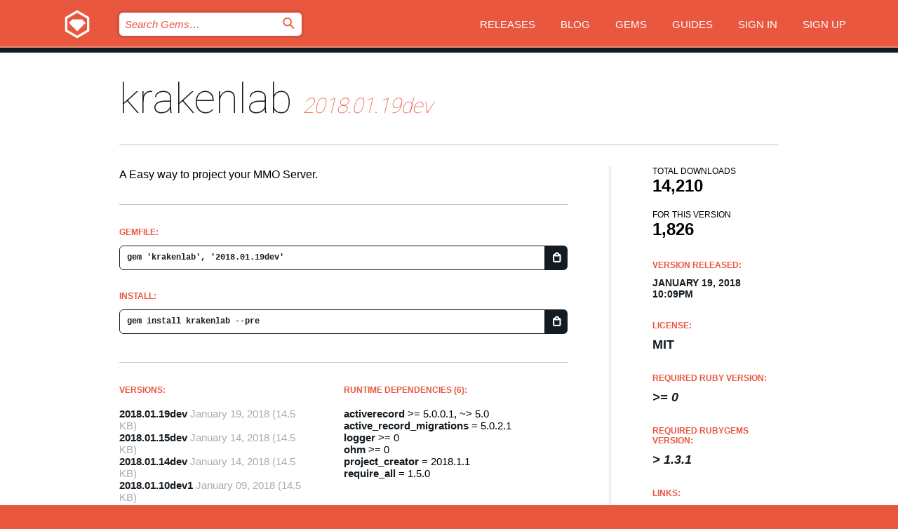

--- FILE ---
content_type: text/html; charset=utf-8
request_url: https://bundler.rubygems.org/gems/krakenlab/versions/2018.01.19dev
body_size: 5351
content:
<!DOCTYPE html>
<html lang="en">
  <head>
    <title>krakenlab | RubyGems.org | your community gem host</title>
    <meta charset="UTF-8">
    <meta content="width=device-width, initial-scale=1, maximum-scale=1, user-scalable=0" name="viewport">
    <meta name="google-site-verification" content="AuesbWQ9MCDMmC1lbDlw25RJzyqWOcDYpuaCjgPxEZY" />
    <link rel="apple-touch-icon" href="/apple-touch-icons/apple-touch-icon.png" />
      <link rel="apple-touch-icon" sizes="57x57" href="/apple-touch-icons/apple-touch-icon-57x57.png" />
      <link rel="apple-touch-icon" sizes="72x72" href="/apple-touch-icons/apple-touch-icon-72x72.png" />
      <link rel="apple-touch-icon" sizes="76x76" href="/apple-touch-icons/apple-touch-icon-76x76.png" />
      <link rel="apple-touch-icon" sizes="114x114" href="/apple-touch-icons/apple-touch-icon-114x114.png" />
      <link rel="apple-touch-icon" sizes="120x120" href="/apple-touch-icons/apple-touch-icon-120x120.png" />
      <link rel="apple-touch-icon" sizes="144x144" href="/apple-touch-icons/apple-touch-icon-144x144.png" />
      <link rel="apple-touch-icon" sizes="152x152" href="/apple-touch-icons/apple-touch-icon-152x152.png" />
      <link rel="apple-touch-icon" sizes="180x180" href="/apple-touch-icons/apple-touch-icon-180x180.png" />
    <link rel="mask-icon" href="/rubygems_logo.svg" color="#e9573f">
    <link rel="fluid-icon" href="/fluid-icon.png"/>
    <link rel="search" type="application/opensearchdescription+xml" title="RubyGems.org" href="/opensearch.xml">
    <link rel="shortcut icon" href="/favicon.ico" type="image/x-icon">
    <link rel="stylesheet" href="/assets/application-fda27980.css" />
    <link href="https://fonts.gstatic.com" rel="preconnect" crossorigin>
    <link href='https://fonts.googleapis.com/css?family=Roboto:100&amp;subset=greek,latin,cyrillic,latin-ext' rel='stylesheet' type='text/css'>
    
<link rel="alternate" type="application/atom+xml" href="https://feeds.feedburner.com/gemcutter-latest" title="RubyGems.org | Latest Gems">

    <meta name="csrf-param" content="authenticity_token" />
<meta name="csrf-token" content="kl-nBm1xy1Xo3KOvxdRStpxDi7RTU2TXz--EkgDdaLeS0i8kUOwnRgpxkrx8tt5ry0K9e-e3W2gAw8q4xLqt_Q" />
      <link rel="alternate" type="application/atom+xml" title="krakenlab Version Feed" href="/gems/krakenlab/versions.atom" />
    <!-- canonical url -->
    <link rel="canonical" href="https://bundler.rubygems.org/gems/krakenlab/versions/2018.01.19dev" />
    <!-- alternative language versions url -->
      <link rel="alternate" hreflang="en" href="https://bundler.rubygems.org/gems/krakenlab/versions/2018.01.19dev?locale=en" />
      <link rel="alternate" hreflang="nl" href="https://bundler.rubygems.org/gems/krakenlab/versions/2018.01.19dev?locale=nl" />
      <link rel="alternate" hreflang="zh-CN" href="https://bundler.rubygems.org/gems/krakenlab/versions/2018.01.19dev?locale=zh-CN" />
      <link rel="alternate" hreflang="zh-TW" href="https://bundler.rubygems.org/gems/krakenlab/versions/2018.01.19dev?locale=zh-TW" />
      <link rel="alternate" hreflang="pt-BR" href="https://bundler.rubygems.org/gems/krakenlab/versions/2018.01.19dev?locale=pt-BR" />
      <link rel="alternate" hreflang="fr" href="https://bundler.rubygems.org/gems/krakenlab/versions/2018.01.19dev?locale=fr" />
      <link rel="alternate" hreflang="es" href="https://bundler.rubygems.org/gems/krakenlab/versions/2018.01.19dev?locale=es" />
      <link rel="alternate" hreflang="de" href="https://bundler.rubygems.org/gems/krakenlab/versions/2018.01.19dev?locale=de" />
      <link rel="alternate" hreflang="ja" href="https://bundler.rubygems.org/gems/krakenlab/versions/2018.01.19dev?locale=ja" />
    <!-- unmatched alternative language fallback -->
    <link rel="alternate" hreflang="x-default" href="https://bundler.rubygems.org/gems/krakenlab/versions/2018.01.19dev" />

    <script type="importmap" data-turbo-track="reload">{
  "imports": {
    "jquery": "/assets/jquery-15a62848.js",
    "@rails/ujs": "/assets/@rails--ujs-2089e246.js",
    "application": "/assets/application-ae34b86d.js",
    "@hotwired/turbo-rails": "/assets/turbo.min-ad2c7b86.js",
    "@hotwired/stimulus": "/assets/@hotwired--stimulus-132cbc23.js",
    "@hotwired/stimulus-loading": "/assets/stimulus-loading-1fc53fe7.js",
    "@stimulus-components/clipboard": "/assets/@stimulus-components--clipboard-d9c44ea9.js",
    "@stimulus-components/dialog": "/assets/@stimulus-components--dialog-74866932.js",
    "@stimulus-components/reveal": "/assets/@stimulus-components--reveal-77f6cb39.js",
    "@stimulus-components/checkbox-select-all": "/assets/@stimulus-components--checkbox-select-all-e7db6a97.js",
    "github-buttons": "/assets/github-buttons-3337d207.js",
    "webauthn-json": "/assets/webauthn-json-74adc0e8.js",
    "avo.custom": "/assets/avo.custom-4b185d31.js",
    "stimulus-rails-nested-form": "/assets/stimulus-rails-nested-form-3f712873.js",
    "local-time": "/assets/local-time-a331fc59.js",
    "src/oidc_api_key_role_form": "/assets/src/oidc_api_key_role_form-223a59d4.js",
    "src/pages": "/assets/src/pages-64095f36.js",
    "src/transitive_dependencies": "/assets/src/transitive_dependencies-9280dc42.js",
    "src/webauthn": "/assets/src/webauthn-a8b5ca04.js",
    "controllers/application": "/assets/controllers/application-e33ffaa8.js",
    "controllers/autocomplete_controller": "/assets/controllers/autocomplete_controller-e9f78a76.js",
    "controllers/counter_controller": "/assets/controllers/counter_controller-b739ef1d.js",
    "controllers/dialog_controller": "/assets/controllers/dialog_controller-c788489b.js",
    "controllers/dropdown_controller": "/assets/controllers/dropdown_controller-baaf189b.js",
    "controllers/dump_controller": "/assets/controllers/dump_controller-5d671745.js",
    "controllers/exclusive_checkbox_controller": "/assets/controllers/exclusive_checkbox_controller-c624394a.js",
    "controllers/gem_scope_controller": "/assets/controllers/gem_scope_controller-9c330c45.js",
    "controllers": "/assets/controllers/index-236ab973.js",
    "controllers/nav_controller": "/assets/controllers/nav_controller-8f4ea870.js",
    "controllers/onboarding_name_controller": "/assets/controllers/onboarding_name_controller-a65c65ec.js",
    "controllers/radio_reveal_controller": "/assets/controllers/radio_reveal_controller-41774e15.js",
    "controllers/recovery_controller": "/assets/controllers/recovery_controller-b051251b.js",
    "controllers/reveal_controller": "/assets/controllers/reveal_controller-a90af4d9.js",
    "controllers/reveal_search_controller": "/assets/controllers/reveal_search_controller-8dc44279.js",
    "controllers/scroll_controller": "/assets/controllers/scroll_controller-07f12b0d.js",
    "controllers/search_controller": "/assets/controllers/search_controller-79d09057.js",
    "controllers/stats_controller": "/assets/controllers/stats_controller-5bae7b7f.js"
  }
}</script>
<link rel="modulepreload" href="/assets/jquery-15a62848.js" nonce="f988eec192ea85c3d399a0fa039e9d73">
<link rel="modulepreload" href="/assets/@rails--ujs-2089e246.js" nonce="f988eec192ea85c3d399a0fa039e9d73">
<link rel="modulepreload" href="/assets/application-ae34b86d.js" nonce="f988eec192ea85c3d399a0fa039e9d73">
<link rel="modulepreload" href="/assets/turbo.min-ad2c7b86.js" nonce="f988eec192ea85c3d399a0fa039e9d73">
<link rel="modulepreload" href="/assets/@hotwired--stimulus-132cbc23.js" nonce="f988eec192ea85c3d399a0fa039e9d73">
<link rel="modulepreload" href="/assets/stimulus-loading-1fc53fe7.js" nonce="f988eec192ea85c3d399a0fa039e9d73">
<link rel="modulepreload" href="/assets/@stimulus-components--clipboard-d9c44ea9.js" nonce="f988eec192ea85c3d399a0fa039e9d73">
<link rel="modulepreload" href="/assets/@stimulus-components--dialog-74866932.js" nonce="f988eec192ea85c3d399a0fa039e9d73">
<link rel="modulepreload" href="/assets/@stimulus-components--reveal-77f6cb39.js" nonce="f988eec192ea85c3d399a0fa039e9d73">
<link rel="modulepreload" href="/assets/@stimulus-components--checkbox-select-all-e7db6a97.js" nonce="f988eec192ea85c3d399a0fa039e9d73">
<link rel="modulepreload" href="/assets/github-buttons-3337d207.js" nonce="f988eec192ea85c3d399a0fa039e9d73">
<link rel="modulepreload" href="/assets/webauthn-json-74adc0e8.js" nonce="f988eec192ea85c3d399a0fa039e9d73">
<link rel="modulepreload" href="/assets/local-time-a331fc59.js" nonce="f988eec192ea85c3d399a0fa039e9d73">
<link rel="modulepreload" href="/assets/src/oidc_api_key_role_form-223a59d4.js" nonce="f988eec192ea85c3d399a0fa039e9d73">
<link rel="modulepreload" href="/assets/src/pages-64095f36.js" nonce="f988eec192ea85c3d399a0fa039e9d73">
<link rel="modulepreload" href="/assets/src/transitive_dependencies-9280dc42.js" nonce="f988eec192ea85c3d399a0fa039e9d73">
<link rel="modulepreload" href="/assets/src/webauthn-a8b5ca04.js" nonce="f988eec192ea85c3d399a0fa039e9d73">
<link rel="modulepreload" href="/assets/controllers/application-e33ffaa8.js" nonce="f988eec192ea85c3d399a0fa039e9d73">
<link rel="modulepreload" href="/assets/controllers/autocomplete_controller-e9f78a76.js" nonce="f988eec192ea85c3d399a0fa039e9d73">
<link rel="modulepreload" href="/assets/controllers/counter_controller-b739ef1d.js" nonce="f988eec192ea85c3d399a0fa039e9d73">
<link rel="modulepreload" href="/assets/controllers/dialog_controller-c788489b.js" nonce="f988eec192ea85c3d399a0fa039e9d73">
<link rel="modulepreload" href="/assets/controllers/dropdown_controller-baaf189b.js" nonce="f988eec192ea85c3d399a0fa039e9d73">
<link rel="modulepreload" href="/assets/controllers/dump_controller-5d671745.js" nonce="f988eec192ea85c3d399a0fa039e9d73">
<link rel="modulepreload" href="/assets/controllers/exclusive_checkbox_controller-c624394a.js" nonce="f988eec192ea85c3d399a0fa039e9d73">
<link rel="modulepreload" href="/assets/controllers/gem_scope_controller-9c330c45.js" nonce="f988eec192ea85c3d399a0fa039e9d73">
<link rel="modulepreload" href="/assets/controllers/index-236ab973.js" nonce="f988eec192ea85c3d399a0fa039e9d73">
<link rel="modulepreload" href="/assets/controllers/nav_controller-8f4ea870.js" nonce="f988eec192ea85c3d399a0fa039e9d73">
<link rel="modulepreload" href="/assets/controllers/onboarding_name_controller-a65c65ec.js" nonce="f988eec192ea85c3d399a0fa039e9d73">
<link rel="modulepreload" href="/assets/controllers/radio_reveal_controller-41774e15.js" nonce="f988eec192ea85c3d399a0fa039e9d73">
<link rel="modulepreload" href="/assets/controllers/recovery_controller-b051251b.js" nonce="f988eec192ea85c3d399a0fa039e9d73">
<link rel="modulepreload" href="/assets/controllers/reveal_controller-a90af4d9.js" nonce="f988eec192ea85c3d399a0fa039e9d73">
<link rel="modulepreload" href="/assets/controllers/reveal_search_controller-8dc44279.js" nonce="f988eec192ea85c3d399a0fa039e9d73">
<link rel="modulepreload" href="/assets/controllers/scroll_controller-07f12b0d.js" nonce="f988eec192ea85c3d399a0fa039e9d73">
<link rel="modulepreload" href="/assets/controllers/search_controller-79d09057.js" nonce="f988eec192ea85c3d399a0fa039e9d73">
<link rel="modulepreload" href="/assets/controllers/stats_controller-5bae7b7f.js" nonce="f988eec192ea85c3d399a0fa039e9d73">
<script type="module" nonce="f988eec192ea85c3d399a0fa039e9d73">import "application"</script>
  </head>

  <body class="" data-controller="nav" data-nav-expanded-class="mobile-nav-is-expanded">
    <!-- Top banner -->

    <!-- Policies acknowledgment banner -->
    

    <header class="header header--interior" data-nav-target="header collapse">
      <div class="l-wrap--header">
        <a title="RubyGems" class="header__logo-wrap" data-nav-target="logo" href="/">
          <span class="header__logo" data-icon="⬡">⬢</span>
          <span class="t-hidden">RubyGems</span>
</a>        <a class="header__club-sandwich" href="#" data-action="nav#toggle focusin->nav#focus mousedown->nav#mouseDown click@window->nav#hide">
          <span class="t-hidden">Navigation menu</span>
        </a>

        <div class="header__nav-links-wrap">
          <div class="header__search-wrap" role="search">
  <form data-controller="autocomplete" data-autocomplete-selected-class="selected" action="/search" accept-charset="UTF-8" method="get">
    <input type="search" name="query" id="query" placeholder="Search Gems&hellip;" class="header__search" autocomplete="off" aria-autocomplete="list" data-autocomplete-target="query" data-action="autocomplete#suggest keydown.down-&gt;autocomplete#next keydown.up-&gt;autocomplete#prev keydown.esc-&gt;autocomplete#hide keydown.enter-&gt;autocomplete#clear click@window-&gt;autocomplete#hide focus-&gt;autocomplete#suggest blur-&gt;autocomplete#hide" data-nav-target="search" />

    <ul class="suggest-list" role="listbox" data-autocomplete-target="suggestions"></ul>

    <template id="suggestion" data-autocomplete-target="template">
      <li class="menu-item" role="option" tabindex="-1" data-autocomplete-target="item" data-action="click->autocomplete#choose mouseover->autocomplete#highlight"></li>
    </template>

    <label id="querylabel" for="query">
      <span class="t-hidden">Search Gems&hellip;</span>
</label>
    <input type="submit" value="⌕" id="search_submit" class="header__search__icon" aria-labelledby="querylabel" data-disable-with="⌕" />

</form></div>


          <nav class="header__nav-links" data-controller="dropdown">

            <a class="header__nav-link " href="https://bundler.rubygems.org/releases">Releases</a>
            <a class="header__nav-link" href="https://blog.rubygems.org">Blog</a>

              <a class="header__nav-link" href="/gems">Gems</a>

            <a class="header__nav-link" href="https://guides.rubygems.org">Guides</a>

              <a class="header__nav-link " href="/sign_in">Sign in</a>
                <a class="header__nav-link " href="/sign_up">Sign up</a>
          </nav>
        </div>
      </div>
    </header>



    <main class="main--interior" data-nav-target="collapse">
        <div class="l-wrap--b">
            <h1 class="t-display page__heading">
              <a class="t-link--black" href="/gems/krakenlab">krakenlab</a>

                <i class="page__subheading">2018.01.19dev</i>
            </h1>
          
          


<div class="l-overflow">
  <div class="l-colspan--l colspan--l--has-border">
      <div class="gem__intro">
        <div id="markup" class="gem__desc">
          <p>A Easy way to project your MMO Server.</p>
        </div>
      </div>

      <div class="gem__install">
        <h2 class="gem__ruby-version__heading t-list__heading">
          Gemfile:
          <div class="gem__code-wrap" data-controller="clipboard" data-clipboard-success-content-value="✔"><input type="text" name="gemfile_text" id="gemfile_text" value="gem &#39;krakenlab&#39;, &#39;2018.01.19dev&#39;" class="gem__code" readonly="readonly" data-clipboard-target="source" /><span class="gem__code__icon" title="Copy to clipboard" data-action="click-&gt;clipboard#copy" data-clipboard-target="button">=</span></div>
        </h2>
        <h2 class="gem__ruby-version__heading t-list__heading">
          install:
          <div class="gem__code-wrap" data-controller="clipboard" data-clipboard-success-content-value="✔"><input type="text" name="install_text" id="install_text" value="gem install krakenlab --pre" class="gem__code" readonly="readonly" data-clipboard-target="source" /><span class="gem__code__icon" title="Copy to clipboard" data-action="click-&gt;clipboard#copy" data-clipboard-target="button">=</span></div>
        </h2>
      </div>

      <div class="l-half--l">
        <div class="versions">
          <h3 class="t-list__heading">Versions:</h3>
          <ol class="gem__versions t-list__items">
            <li class="gem__version-wrap">
  <a class="t-list__item" href="/gems/krakenlab/versions/2018.01.19dev">2018.01.19dev</a>
  <small class="gem__version__date">January 19, 2018</small>

  <span class="gem__version__date">(14.5 KB)</span>
</li>
<li class="gem__version-wrap">
  <a class="t-list__item" href="/gems/krakenlab/versions/2018.01.15dev">2018.01.15dev</a>
  <small class="gem__version__date">January 14, 2018</small>

  <span class="gem__version__date">(14.5 KB)</span>
</li>
<li class="gem__version-wrap">
  <a class="t-list__item" href="/gems/krakenlab/versions/2018.01.14dev">2018.01.14dev</a>
  <small class="gem__version__date">January 14, 2018</small>

  <span class="gem__version__date">(14.5 KB)</span>
</li>
<li class="gem__version-wrap">
  <a class="t-list__item" href="/gems/krakenlab/versions/2018.01.10dev1">2018.01.10dev1</a>
  <small class="gem__version__date">January 09, 2018</small>

  <span class="gem__version__date">(14.5 KB)</span>
</li>
<li class="gem__version-wrap">
  <a class="t-list__item" href="/gems/krakenlab/versions/2018.01.07">2018.01.07</a>
  <small class="gem__version__date">January 06, 2018</small>

  <span class="gem__version__date">(14.5 KB)</span>
</li>

          </ol>
            <a class="gem__see-all-versions t-link--gray t-link--has-arrow" href="https://bundler.rubygems.org/gems/krakenlab/versions">Show all versions (45 total)</a>
        </div>
      </div>

    <div class = "l-half--l">
        <div class="dependencies gem__dependencies" id="runtime_dependencies">
    <h3 class="t-list__heading">Runtime Dependencies (6):</h3>
    <div class="t-list__items">
          <div class="gem__requirement-wrap">
            <a class="t-list__item" href="/gems/activerecord"><strong>activerecord</strong></a>
            &gt;= 5.0.0.1, ~&gt; 5.0
          </div>
          <div class="gem__requirement-wrap">
            <a class="t-list__item" href="/gems/active_record_migrations"><strong>active_record_migrations</strong></a>
            = 5.0.2.1
          </div>
          <div class="gem__requirement-wrap">
            <a class="t-list__item" href="/gems/logger"><strong>logger</strong></a>
            &gt;= 0
          </div>
          <div class="gem__requirement-wrap">
            <a class="t-list__item" href="/gems/ohm"><strong>ohm</strong></a>
            &gt;= 0
          </div>
          <div class="gem__requirement-wrap">
            <a class="t-list__item" href="/gems/project_creator"><strong>project_creator</strong></a>
            = 2018.1.1
          </div>
          <div class="gem__requirement-wrap">
            <a class="t-list__item" href="/gems/require_all"><strong>require_all</strong></a>
            = 1.5.0
          </div>
    </div>
  </div>

        <div class="dependencies gem__dependencies" id="development_dependencies">
    <h3 class="t-list__heading">Development Dependencies (14):</h3>
    <div class="t-list__items">
          <div class="gem__requirement-wrap">
            <a class="t-list__item" href="/gems/bundler"><strong>bundler</strong></a>
            ~&gt; 1.16
          </div>
          <div class="gem__requirement-wrap">
            <a class="t-list__item" href="/gems/danger"><strong>danger</strong></a>
            &gt;= 0
          </div>
          <div class="gem__requirement-wrap">
            <a class="t-list__item" href="/gems/danger-github_ext"><strong>danger-github_ext</strong></a>
            &gt;= 0
          </div>
          <div class="gem__requirement-wrap">
            <a class="t-list__item" href="/gems/danger-simplecov_json"><strong>danger-simplecov_json</strong></a>
            &gt;= 0
          </div>
          <div class="gem__requirement-wrap">
            <a class="t-list__item" href="/gems/danger-todoist"><strong>danger-todoist</strong></a>
            &gt;= 0
          </div>
          <div class="gem__requirement-wrap">
            <a class="t-list__item" href="/gems/faker"><strong>faker</strong></a>
            &gt;= 0
          </div>
          <div class="gem__requirement-wrap">
            <a class="t-list__item" href="/gems/pronto"><strong>pronto</strong></a>
            &gt;= 0
          </div>
          <div class="gem__requirement-wrap">
            <a class="t-list__item" href="/gems/pronto-flay"><strong>pronto-flay</strong></a>
            &gt;= 0
          </div>
          <div class="gem__requirement-wrap">
            <a class="t-list__item" href="/gems/pronto-rubocop"><strong>pronto-rubocop</strong></a>
            &gt;= 0
          </div>
          <div class="gem__requirement-wrap">
            <a class="t-list__item" href="/gems/pry"><strong>pry</strong></a>
            = 0.11.3
          </div>
          <div class="gem__requirement-wrap">
            <a class="t-list__item" href="/gems/rake"><strong>rake</strong></a>
            = 12.3.0
          </div>
          <div class="gem__requirement-wrap">
            <a class="t-list__item" href="/gems/redis"><strong>redis</strong></a>
            &gt;= 0
          </div>
          <div class="gem__requirement-wrap">
            <a class="t-list__item" href="/gems/rspec"><strong>rspec</strong></a>
            = 3.7
          </div>
          <div class="gem__requirement-wrap">
            <a class="t-list__item" href="/gems/rubocop"><strong>rubocop</strong></a>
            = 0.52.0
          </div>
    </div>
  </div>

        <div class="dependencies_list">
          <a class="gem__see-all-versions t-link--gray t-link--has-arrow push--s" href="/gems/krakenlab/versions/2018.01.19dev/dependencies">Show all transitive dependencies</a>
        </div>
    </div>


    <div class="gem__members">

    <h3 class="t-list__heading">Owners:</h3>
    <div class="gem__users">
      <a alt="Schweigert" title="Schweigert" href="/profiles/Schweigert"><img id="gravatar-101930" width="48" height="48" src="/users/101930/avatar.jpeg?size=48&amp;theme=light" /></a>
    </div>




    <h3 class="t-list__heading">Authors:</h3>
    <ul class="t-list__items">
      <li class="t-list__item">
        <p>Marlon Henry Schweigert</p>
      </li>
    </ul>

    <h3 class="t-list__heading">SHA 256 checksum:</h3>
    <div class="gem__code-wrap" data-controller="clipboard" data-clipboard-success-content-value="✔"><input type="text" name="gem_sha_256_checksum" id="gem_sha_256_checksum" value="2899fc60a53b61ebae06b704d1ce6a8e2ccd4bd9f978ef9affa8670f58a19920" class="gem__code" readonly="readonly" data-clipboard-target="source" /><span class="gem__code__icon" title="Copy to clipboard" data-action="click-&gt;clipboard#copy" data-clipboard-target="button">=</span></div>


</div>

    <div class="gem__navigation">
    <a class="gem__previous__version" href="/gems/krakenlab/versions/2018.01.15dev">← Previous version</a>

</div>

  </div>

  <div class="gem__aside l-col--r--pad">
  <div class="gem__downloads-wrap" data-href="/api/v1/downloads/krakenlab-2018.01.19dev.json">
    <h2 class="gem__downloads__heading t-text--s">
      Total downloads
      <span class="gem__downloads">14,210</span>
    </h2>
    <h2 class="gem__downloads__heading t-text--s">
      For this version
      <span class="gem__downloads">1,826</span>
    </h2>
  </div>

  <h2 class="gem__ruby-version__heading t-list__heading">
    Version Released:
    <span class="gem__rubygem-version-age">
      <p><time datetime="2018-01-19T22:09:46Z" data-local="time-ago">January 19, 2018 10:09pm</time></p>
    </span>
  </h2>

  <h2 class="gem__ruby-version__heading t-list__heading">
    License:
    <span class="gem__ruby-version">
      <p>MIT</p>
    </span>
  </h2>
  <h2 class="gem__ruby-version__heading t-list__heading">
    Required Ruby Version:
    <i class="gem__ruby-version">
        &gt;= 0
    </i>
  </h2>
    <h2 class="gem__ruby-version__heading t-list__heading">
      Required Rubygems Version:
      <i class="gem__ruby-version">
        &gt; 1.3.1
      </i>
    </h2>
  <h3 class="t-list__heading">Links:</h3>
  <div class="t-list__items">
      <a rel="nofollow" class="gem__link t-list__item" id="home" href="http://www.github.com/KrakenLab/kraken">Homepage</a>
      <a rel="nofollow" class="gem__link t-list__item" id="docs" href="https://www.rubydoc.info/gems/krakenlab/2018.01.19dev">Documentation</a>
      <a rel="nofollow" class="gem__link t-list__item" id="download" href="/downloads/krakenlab-2018.01.19dev.gem">Download</a>
    <a class="gem__link t-list__item" href="https://my.diffend.io/gems/krakenlab/prev/2018.01.19dev">Review changes</a>
    <a class="gem__link t-list__item" id="badge" href="https://badge.fury.io/rb/krakenlab/install">Badge</a>
    <a class="toggler gem__link t-list__item" id="subscribe" href="/sign_in">Subscribe</a>
    <a class="gem__link t-list__item" id="rss" href="/gems/krakenlab/versions.atom">RSS</a>
    <a class="gem__link t-list__item" href="mailto:support@rubygems.org?subject=Reporting Abuse on krakenlab">Report abuse</a>
    <a rel="nofollow" class="gem__link t-list__item" id="reverse_dependencies" href="/gems/krakenlab/reverse_dependencies">Reverse dependencies</a>
    
    
    
    
    
  </div>
</div>

</div>

        </div>
    </main>

    <footer class="footer" data-nav-target="collapse">
      <div class="l-wrap--footer">
        <div class="l-overflow">
          <div class="nav--v l-col--r--pad">
            <a class="nav--v__link--footer" href="https://status.rubygems.org">Status</a>
            <a class="nav--v__link--footer" href="https://uptime.rubygems.org">Uptime</a>
            <a class="nav--v__link--footer" href="https://github.com/rubygems/rubygems.org">Code</a>
            <a class="nav--v__link--footer" href="/pages/data">Data</a>
            <a class="nav--v__link--footer" href="/stats">Stats</a>
            <a class="nav--v__link--footer" href="https://guides.rubygems.org/contributing/">Contribute</a>
              <a class="nav--v__link--footer" href="/pages/about">About</a>
            <a class="nav--v__link--footer" href="mailto:support@rubygems.org">Help</a>
            <a class="nav--v__link--footer" href="https://guides.rubygems.org/rubygems-org-api">API</a>
            <a class="nav--v__link--footer" href="/policies">Policies</a>
            <a class="nav--v__link--footer" href="/pages/supporters">Support Us</a>
              <a class="nav--v__link--footer" href="/pages/security">Security</a>
          </div>
          <div class="l-colspan--l colspan--l--has-border">
            <div class="footer__about">
              <p>
                RubyGems.org is the Ruby community&rsquo;s gem hosting service. Instantly <a href="https://guides.rubygems.org/publishing/">publish your gems</a> and then <a href="https://guides.rubygems.org/command-reference/#gem-install">install them</a>. Use <a href="https://guides.rubygems.org/rubygems-org-api/">the API</a> to find out more about <a href="/gems">available gems</a>. <a href="https://guides.rubygems.org/contributing/">Become a contributor</a> and improve the site yourself.
              </p>
              <p>
                The RubyGems.org website and service are maintained and operated by Ruby Central’s <a href="https://rubycentral.org/open-source/">Open Source Program</a> and the RubyGems team. It is funded by the greater Ruby community through support from sponsors, members, and infrastructure donations. <b>If you build with Ruby and believe in our mission, you can join us in keeping RubyGems.org, RubyGems, and Bundler secure and sustainable for years to come by contributing <a href="/pages/supporters">here</a></b>.
              </p>
            </div>
          </div>
        </div>
      </div>
      <div class="footer__sponsors">
        <a class="footer__sponsor footer__sponsor__ruby_central" href="https://rubycentral.org/open-source/" target="_blank" rel="noopener">
          Operated by
          <span class="t-hidden">Ruby Central</span>
        </a>
        <a class="footer__sponsor footer__sponsor__dockyard" href="https://dockyard.com/ruby-on-rails-consulting" target="_blank" rel="noopener">
          Designed by
          <span class="t-hidden">DockYard</span>
        </a>
        <a class="footer__sponsor footer__sponsor__aws" href="https://aws.amazon.com/" target="_blank" rel="noopener">
          Hosted by
          <span class="t-hidden">AWS</span>
        </a>
        <a class="footer__sponsor footer__sponsor__dnsimple" href="https://dnsimple.link/resolving-rubygems" target="_blank" rel="noopener">
          Resolved with
          <span class="t-hidden">DNSimple</span>
        </a>
        <a class="footer__sponsor footer__sponsor__datadog" href="https://www.datadoghq.com/" target="_blank" rel="noopener">
          Monitored by
          <span class="t-hidden">Datadog</span>
        </a>
        <a class="footer__sponsor footer__sponsor__fastly" href="https://www.fastly.com/customers/ruby-central" target="_blank" rel="noopener">
          Gems served by
          <span class="t-hidden">Fastly</span>
        </a>
        <a class="footer__sponsor footer__sponsor__honeybadger" href="https://www.honeybadger.io/" target="_blank" rel="noopener">
          Monitored by
          <span class="t-hidden">Honeybadger</span>
        </a>
        <a class="footer__sponsor footer__sponsor__mend" href="https://mend.io/" target="_blank" rel="noopener">
          Secured by
          <span class="t-hidden">Mend.io</span>
        </a>
      </div>
      <div class="footer__language_selector">
          <div class="footer__language">
            <a class="nav--v__link--footer" href="/gems/krakenlab/versions/2018.01.19dev?locale=en">English</a>
          </div>
          <div class="footer__language">
            <a class="nav--v__link--footer" href="/gems/krakenlab/versions/2018.01.19dev?locale=nl">Nederlands</a>
          </div>
          <div class="footer__language">
            <a class="nav--v__link--footer" href="/gems/krakenlab/versions/2018.01.19dev?locale=zh-CN">简体中文</a>
          </div>
          <div class="footer__language">
            <a class="nav--v__link--footer" href="/gems/krakenlab/versions/2018.01.19dev?locale=zh-TW">正體中文</a>
          </div>
          <div class="footer__language">
            <a class="nav--v__link--footer" href="/gems/krakenlab/versions/2018.01.19dev?locale=pt-BR">Português do Brasil</a>
          </div>
          <div class="footer__language">
            <a class="nav--v__link--footer" href="/gems/krakenlab/versions/2018.01.19dev?locale=fr">Français</a>
          </div>
          <div class="footer__language">
            <a class="nav--v__link--footer" href="/gems/krakenlab/versions/2018.01.19dev?locale=es">Español</a>
          </div>
          <div class="footer__language">
            <a class="nav--v__link--footer" href="/gems/krakenlab/versions/2018.01.19dev?locale=de">Deutsch</a>
          </div>
          <div class="footer__language">
            <a class="nav--v__link--footer" href="/gems/krakenlab/versions/2018.01.19dev?locale=ja">日本語</a>
          </div>
      </div>
    </footer>
    
    <script type="text/javascript" defer src="https://www.fastly-insights.com/insights.js?k=3e63c3cd-fc37-4b19-80b9-65ce64af060a"></script>
  </body>
</html>
